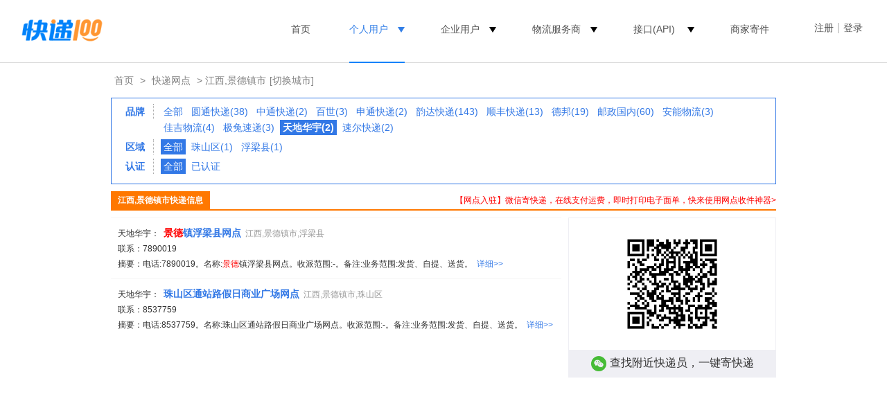

--- FILE ---
content_type: text/html;charset=utf-8
request_url: https://www.kuaidi100.com/network/net_3602_all_14_1.htm
body_size: 5534
content:
<!doctype html>
<html lang="zh-cmn-Hans">
<head>
<meta name="apple-itunes-app" content="app-id=458270120" />
<meta http-equiv="Content-Type" content="text/html;charset=utf-8" />
<meta http-equiv="X-UA-Compatible" content="IE=7" />
<meta http-equiv="Content-Language" content="zh-cn" />
<meta name="renderer" content="webkit" />
<title>景德镇天地华宇电话、网点地址及派送范围_快递100</title>
<meta name="keywords" content="景德镇天地华宇,景德镇天地华宇电话,景德镇天地华宇网点" />
<meta name="mobile-agent" content="format=html5;url=https://m.kuaidi100.com/network/net_3602_all_14_1.htm" />
<link rel="canonical" href="https://www.kuaidi100.com/network/net_3602_all_14_1.htm" />
<link rel="shortcut icon" href="https://cdn.kuaidi100.com/images/favicon.ico" />
<link rel="icon" type="image/gif" href="https://cdn.kuaidi100.com/images/favicon.gif" />
<link rel="stylesheet" href="https://cdn.kuaidi100.com/css/sz/base_v4.css?version=201707191039" />
<link rel="stylesheet" href="https://cdn.kuaidi100.com/css/network_search.css?version=201907111400" />
<link rel="stylesheet" href="https://cdn.kuaidi100.com/css/network/citylist_v4.css?version=201907111400" />
</head>
<body>
<input type="hidden" id="headerMenu" value="menu-person" />
<style>
  .w1220 {
    width: 1220px;
    margin: 0 auto;
  }
  .logo a img {
    width: 119px;
  }
  .head-nav {
    float: right;
  }
  .head-nav >ul > li:before {
    position: absolute;
    bottom: -28px;
    right: 50%;
    left: 50%;
    border-top: 2px solid #0082FA;
    line-height: 0;
    transition: all .3s;
    content: '';
  }
  .head-nav li.head-nav-select:before, .head-nav li:hover:before {
    left: 20px;
    right: 20px;
  }
  .head-nav > ul > li {
    margin-right: 0;
    margin-left: 10px;
    padding: 0 20px;
  }
  .user-box {
    margin-left: 35px;
  }
  .head-nav-select > a, .head-nav-select .ico_triangle, li:hover .ico_triangle {
    color: #317ee7 !important;
  }
  .head-nav ul li .ico_triangle {
    display: inline-block;
    vertical-align: middle;
    width: 0;
    margin-left: 10px;
    margin-top: 4px;
    border-top: 8px solid;
    border-left: 5px solid transparent;
    border-right: 5px solid transparent;
    content: '';
  }
  .head-nav ul li .ico_select {
    display: none;
  }
  </style>
  <div class="header">
    <div class="w1220">
      <div class="logo"><a href="https://www.kuaidi100.com/" title="查快递， 寄快递，上快递100"><img src="https://cdn.kuaidi100.com/images/logo.png?version=201707191039" alt="快递100" width="142" height="53" /></a></div>
      <div class="user-box">
        <div class="head-nav user-info hidden" id="userInfo">
          <ul>
          <li><a href="https://sso.kuaidi100.com/user/account.jsp"><span class="user-img"><img width="35" height="35" id="userImg"></span><span class="user-name" id="userName"></span></a>
              <ul>
                <li id="userUrl"></li>
                <li><a href="//www.kuaidi100.com/sent.shtml?page=history">我的寄件订单</a></li>
                <li><a href="https://sso.kuaidi100.com/usercenter/indexpage" target="_blank">用户中心</a></li>
                <li><a href="http://sso.kuaidi100.com/user/logout.jsp" onclick="logout();return false;">退出</a></li>
              </ul>
            </li>
          </ul>
        </div>
        <span id="welcome" class="sign hidden"><a href="https://sso.kuaidi100.com/auth/reg.jsp">注册</a><i>|</i><a href="https://www.kuaidi100.com/user/">登录</a></span>
      </div>
      <div class="head-nav">
        <ul>
          <li id="menu-track"><a href="https://www.kuaidi100.com/" title="查快递， 寄快递，上快递100">首页</a></li>
          <li  id="menu-person"><a>个人用户</a><i class="ico_triangle"></i>
            <ul>
              <li><a href="https://www.kuaidi100.com/introduce.shtml">产品介绍</a></li>
              <li><a href="https://www.kuaidi100.com/courier/"  target="_blank">寄快递</a></li>
              <li><a href="https://www.kuaidi100.com/courier/global.jsp" target="_blank">国际快递</a></li>
              <li><a href="https://www.kuaidi100.com/all/">快递大全</a></li>
              <li><a href="https://www.kuaidi100.com/openapi/api_jump.shtml" target="_blank">开放服务</a></li>
            </ul>
          </li>
          <li><a>企业用户</a><i class="ico_triangle"></i>
            <ul>
              <li><a href="https://www.kuaidi100.com/service/index.shtml" target="_blank">电商快递管家SaaS</a></li>
              <li><a href="https://api.kuaidi100.com/" target="_blank">API开放平台</a></li>
              <li><a href="https://www.kuaidi100.com/enterprise/index.shtml" target="_blank">企业快递管理SaaS</a></li>
            </ul>
          </li>
          <li><a>物流服务商</a><i class="ico_triangle"></i>
            <ul>
              <li><a href="https://www.kuaidi100.com/courier_site/pages/index.shtml" target="_blank">快递员收件端</a></li>
              <!-- <li><a href="https://www.kuaidi100.com/cloud/cloud/cloud_print.shtml" target="_blank">云打印硬件</a></li> -->
              <li><a href="https://api.kuaidi100.com/join" target="_blank">快递公司入驻</a></li>
            </ul>
          </li>
          <li>
            <a href="https://api.kuaidi100.com/promotion" id="menu-api" target="_blank">接口(API)</a>
            <i class="ico_triangle"></i>
            <ul>
              <li><a href="https://api.kuaidi100.com/home" target="_blank">产品介绍</a></li>
              <li><a href="https://api.kuaidi100.com/register/diff" target="_blank">接口申请</a></li>
              <li><a href="https://api.kuaidi100.com/document/5f0ffa8f2977d50a94e1023c.html" target="_blank">技术文档</a></li>
              <li><a href="https://cloud.kuaidi100.com/"  target="_blank">云平台</a></li>
            </ul>
          </li>
          <li><a href="/ecommerce/businesssend/index.shtml" target="_blank">商家寄件</a></li>
          <!-- <li class="head-gif"><a href="/ecommerce/businesssend/index.shtml" id="menu-sentback"><img src="https://cdn.kuaidi100.com/images/snt/reverse/sent.gif" alt="商家寄件" /></a></li> -->
        </ul>
      </div>
      <div class="box"></div>
    </div>
  </div>
  <div class="hr"></div>
  
  
<div class="container w960 relative">
  <div class="nav-crumbs"><a href="https://www.kuaidi100.com/">首页</a>&nbsp;&gt;&nbsp;<a href="https://www.kuaidi100.com/network/">快递网点</a>&nbsp;&gt;&nbsp;江西,景德镇市<a href="#" class="change-city selectCity" onclick="$('#provinces').toggle();return false;">[切换城市]</a>
    <input id="cityId_input" name="cityId_input" value="" type="hidden"/>
    <input id="cityName_input" value="" type="hidden"/>
    <div id="provinces" class="location-box hidden"></div>
  </div>
  
  <div class="select-box">
    <dl class="dl-select">
      <dt>品牌</dt>
      <dd> <a href="https://www.kuaidi100.com/network/net_3602_all_all_1.htm">全部</a>  <a href="https://www.kuaidi100.com/network/net_3602_all_4_1.htm">圆通快递(38)</a>  <a href="https://www.kuaidi100.com/network/net_3602_all_3_1.htm">中通快递(2)</a>  <a href="https://www.kuaidi100.com/network/net_3602_all_6_1.htm">百世(3)</a>  <a href="https://www.kuaidi100.com/network/net_3602_all_5_1.htm">申通快递(2)</a>  <a href="https://www.kuaidi100.com/network/net_3602_all_2_1.htm">韵达快递(143)</a>  <a href="https://www.kuaidi100.com/network/net_3602_all_10_1.htm">顺丰快递(13)</a>  <a href="https://www.kuaidi100.com/network/net_3602_all_1_1.htm">德邦(19)</a>  <a href="https://www.kuaidi100.com/network/net_3602_all_47_1.htm">邮政国内(60)</a>  <a href="https://www.kuaidi100.com/network/net_3602_all_314_1.htm">安能物流(3)</a>  <a href="https://www.kuaidi100.com/network/net_3602_all_15_1.htm">佳吉物流(4)</a>  <a href="https://www.kuaidi100.com/network/net_3602_all_537_1.htm">极兔速递(3)</a>  <a href="#" class="sl"><strong>天地华宇(2)</strong></a>  <a href="https://www.kuaidi100.com/network/net_3602_all_11_1.htm">速尔快递(2)</a> </dd>
      <dt>区域</dt>
      <dd> <a class="sl">全部</a>  <a href="https://www.kuaidi100.com/network/net_3602_03_14_1.htm">珠山区(1)</a>  <a href="https://www.kuaidi100.com/network/net_3602_22_14_1.htm">浮梁县(1)</a> </dd>
      <dt>认证</dt>
      <dd><a id="auditAll" href="https://www.kuaidi100.com/network/net_3602_all_14_1.htm">全部</a> <a id="auditChoose" href="https://www.kuaidi100.com/network/net_3602_all_14_1.htm?audit=1">已认证</a> </dd>
    </dl>
    <div class="box"></div>
  </div>
  <div class="networkListTitle"><a class="zhuanban" href="https://c.kuaidi100.com/register.shtml?from=network" target="_blank">【网点入驻】微信寄快递，在线支付运费，即时打印电子面单，快来使用网点收件神器&gt;</a><span>江西,景德镇市快递信息</span></div>
  <div class="col_1 mt10px">
	<div id="netWorkDetail7939953726">
      <div class="networkListItem">
        <p><span class="font999">天地华宇：</span>&nbsp; <a href="https://www.kuaidi100.com/network/networkdt7939953726.htm" target="_blank" class="networkComname font14px"><strong><font color="red">景德</font>镇浮梁县网点</strong></a>&nbsp;&nbsp;<span style="color:#999">江西,景德镇市,浮梁县</span></p>
        <p>联系：7890019&nbsp;&nbsp;</p>
        <p>摘要：电话:7890019。名称:<font color="red">景德</font>镇浮梁县网点。收派范围:-。备注:业务范围:发货、自提、送货。&nbsp;&nbsp;<a href="https://www.kuaidi100.com/network/networkdt7939953726.htm" target="_blank" style="white-space:nowrap;">详细&gt;&gt;</a></p>
      </div>
	</div>
	<div id="netWorkDetail7911491791715318">
      <div class="networkListItem">
        <p><span class="font999">天地华宇：</span>&nbsp; <a href="https://www.kuaidi100.com/network/networkdt7911491791715318.htm" target="_blank" class="networkComname font14px"><strong>珠山区通站路假日商业广场网点</strong></a>&nbsp;&nbsp;<span style="color:#999">江西,景德镇市,珠山区</span></p>
        <p>联系：8537759&nbsp;&nbsp;</p>
        <p>摘要：电话:8537759。名称:珠山区通站路假日商业广场网点。收派范围:-。备注:业务范围:发货、自提、送货。&nbsp;&nbsp;<a href="https://www.kuaidi100.com/network/networkdt7911491791715318.htm" target="_blank" style="white-space:nowrap;">详细&gt;&gt;</a></p>
      </div>
	</div>
    
    
  </div>
  <div class="col_2 mt10px">
    <div class="query-code" style="margin-bottom: 20px;border: 1px solid #efeff4;font-size: 16px;color: #333;text-align: center;">
      <img style="width: 150px;height: 150px;margin: 20px;" src="https://cdn.kuaidi100.com/images/network2wechat.png" alt="小程序二维码"/>
      <p style="padding: 8px;background: #efeff4;"><span class="wechat" style="display: inline-block;width: 22px;height: 22px;margin-right: 5px;vertical-align: middle;background: url(https://cdn.kuaidi100.com/images/icons/wechat.png);"></span>查找附近快递员，一键寄快递</p>
    </div>
    <div role-slot="pc_shop_result_rightbanner"></div>
    <div role-slot="all_result_sencond"></div>
  </div>
  <div class="box"></div>
</div>
<div class="box"></div>
<style>
  .new_footer {
    height: 534px;
    padding-top: 74px;
    background: #F8F9FA;
    color: #FFF;
    box-sizing: border-box;
    min-width: 1220px;
  }

  .new_foot_container {
    width: 1220px;
    margin: 0 auto;

  }

  .new_footer .new_foot_content {
    display: flex;
    justify-content: space-between;
  }

  .new_footer .left-foot-box {
    display: inline-block;
  }

  .left-foot-box img {
    height: 28px;
    width: auto;
  }

  .left-foot-box div {
    margin-top: 39px;
    font-size: 14px;
    font-weight: 500;
    color: #9AA2B1;
  }

  .left-foot-box .service-info {
    margin-top: 15px;
    font-size: 24px;
    font-weight: 500;
    line-height: 24px;
    color: #8F9298;
  }

  .left-foot-box .for-info {
    margin-top: 15px;
    display: flex;
    justify-content: flex-start;
  }

  .for-info li:first-child {
    margin-right: 12px;
  }

  .for-info li a {
    width: 40px;
    height: 40px;
  }

  .new_footer .foot-center-box {
    display: flex;
    justify-content: center;
    align-items: flex-start;
  }

  .foot-center-box dl:first-child {
    margin-right: 80px;
  }

  .foot-center-box dl:nth-child(2) {
    margin-right: 84px;
  }

  .foot-center-box dl dt {
    font-size: 18px;
    font-weight: 500;
    line-height: 22px;
    color: #5E5F63;
    margin-bottom: 33px;
  }

  .foot-center-box dl dd {
    font-size: 14px;
    font-weight: 500;
    line-height: 14px;
    color: #8F9298;
    margin-bottom: 12px;
  }

  .foot-center-box dl dd a {
    color: #8F9298;
  }

  .new_footer a:hover {
    color: #78aaf0;
  }

  .foot-center-box dl dd:last-child {
    margin-bottom: 0;
  }

  .foot-copyright {
    padding-top: 25px;
    margin-top: 56px;
    border-top: 1px solid  #D2D2D7;
    text-align: center;
    font-size: 14px;
    font-weight: 500;
    line-height: 17px;
    color: #9AA2B1;
    display: flex;
    justify-content: space-between;
  }

  .foot-left-info a,.foot-right-info a {
    color: #9AA2B1;
  }

  .foot-copyright .foot-right-info {
    display: flex;
    justify-content: flex-start;
  }

  .foot-right-info li {
    margin-right: 20px;
  }

  .foot-right-info li:last-child {
    margin-right: 0;
  }

  .footer-industry {
    padding-top: 17px;
  }

  .footer-industry li {
    display: inline-block;
  }

  .footer-industry a {
    display: block;
    width: 50px;
    height: 50px;
    background: url(https://cdn.kuaidi100.com/images/www/sp-index.png) -287px -206px;
  }

  .footer-qrcode {
    display: flex;
    flex-direction: column;
  }

  .footer-code {
    width: 123px;
    text-align: center;
    font-size: 14px;
    font-weight: 500;
    line-height: 14px;
  }

  .footer-code:first-child {
    margin-bottom: 26px;
  }

  .footer-code p {
    word-break: keep-all;
  }

  .footer-qrcode img {
    width: 110px;
    height: 110px;
    margin-bottom: 15px;
  }
</style>
<div class="new_footer">
  <div class="new_foot_container">
    <div class="new_foot_content">
      <div class="left-foot-box">
        <img src="https://cdn.kuaidi100.com/images/www/about/footer-logo.png" alt="foot-logo">
        <div>
          <span>客服热线</span>
          <p class="service-info">400-000-0387</p>
        </div>
        <div>
          <span>关注我们</span>
          <ul class="for-info">
            <li><a href="https://m.kuaidi100.com/help/weixin.jsp" target="_blank"><img src="https://cdn.kuaidi100.com/images/www/about/foot-weixin-link.png"
                  alt="weixin-link-logo"></a></li>
            <li><a href="https://weibo.com/kuaidi100" target="_blank"><img src="https://cdn.kuaidi100.com/images/www/about/foot-weibo-link.png"
                  alt="weibo-link-logo"></a></li>
          </ul>
        </div>
      </div>

      <div class="foot-center-box">
        <dl>
          <dt>了解快递100</dt>
          <dd><a href="https://www.kuaidi100.com/about/newabout.shtml#company-des" target="_blank">公司简介</a></dd>
          <dd><a href="https://www.kuaidi100.com/about/newabout.shtml#company-culture" target="_blank">企业文化</a></dd>
          <dd><a href="https://www.kuaidi100.com/about/newabout.shtml#dev-history" target="_blank">发展历程</a></dd>
          <dd><a href="https://www.kuaidi100.com/about/newabout.shtml#main-products" target="_blank">核心产品</a></dd>
          <dd><a href="https://www.kuaidi100.com/about/join.shtml" target="_blank">加入我们</a></dd>
          <dd><a href="https://www.kuaidi100.com/about/newabout.shtml#contact-us" target="_blank">联系我们</a></dd>
        </dl>
        <dl>
          <dt>核心产品</dt>
          <dd><a href="https://www.kuaidi100.com/introduce.shtml" target="_blank">快递100</a></dd>
          <dd><a href="https://api.kuaidi100.com/home" target="_blank">百递云·API开放平台</a></dd>
          <dd><a href="https://www.kuaidi100.com/service/" target="_blank">百递云·电商快递管家SaaS</a></dd>
          <dd><a href="https://www.kuaidi100.com/enterprise/index.shtml" target="_blank">百递云·企业快递管理SaaS</a></dd>
          <dd><a href="https://www.kuaidi100.com/courier_site/pages/index.shtml" target="_blank">快递100收件端/快递超市</a></dd>
        </dl>
        <dl>
          <dt>解决方案</dt>
          <dd><a href="https://api.kuaidi100.com/solution/shop" target="_blank">电商解决方案</a></dd>
          <dd><a href="https://api.kuaidi100.com/solution/finance" target="_blank">金融解决方案</a></dd>
          <dd><a href="https://api.kuaidi100.com/solution/erp" target="_blank">ERP解决方案</a></dd>
          <dd><a href="https://api.kuaidi100.com/solution/isv-shipping" target="_blank">ISV解决方案</a></dd>
          <dd><a href="https://api.kuaidi100.com/solution/shipping-address" target="_blank">商家多地址发货方案</a></dd>
          <dd><a href="https://www.kuaidi100.com/enterprise/customer/office.shtml" target="_blank">企业多办公地点寄件方案</a></dd>
          <dd><a href="https://www.kuaidi100.com/enterprise/customer/post.shtml" target="_blank">企业小邮局一体化方案</a></dd>
          <dd><a href="https://www.kuaidi100.com/enterprise/customer/financial.shtml" target="_blank">企业快递费降本方案</a></dd>
          <dd><a href="https://www.kuaidi100.com/enterprise/customer/cost.shtml" target="_blank">会计师事务所函证解决方案</a></dd>
        </dl>
      </div>

      <ul class="footer-qrcode">
        <li class="footer-code">
          <img src="https://cdn.kuaidi100.com/images/www/about/app-qrcode.png" alt="快递100app">
          <p style="line-height: 20px;color: #000;">AI时效智能预估<br />下载APP立即体验</p>
        </li>
        <li class="footer-code">
          <img src="https://cdn.kuaidi100.com/images/www/about/courier-app-qrcode.png" alt="快递100收件端">
          <p style="line-height: 20px;color: #000;">专业收件打单<br />百万快递员都在用</p>
        </li>
      </ul>
    </div>
    <div class="foot-copyright">
      <div class="foot-left-info">
        深圳前海百递网络有限公司 版权所有&copy;2010-<span id="copyrightYear">2021</span>
        <script>document.getElementById("copyrightYear").innerHTML = (new Date()).getFullYear();</script>
        <a href="http://beian.miit.gov.cn" target="_blank" rel="nofollow">粤ICP备14085002号</a>
        <a href="https://www.kuaidi100.com/about/licence.shtml" target="_blank" rel="nofollow">粤B2-20150010</a>
      </div>
      <ul class="foot-right-info">
        <li><a href="https://www.kuaidi100.com/about/law.shtml" target="_blank">服务协议</a></li>
        <li><a href="https://www.kuaidi100.com/about/authorization.shtml" target="_blank">授权声明</a></li>
        <li><a href="https://www.kuaidi100.com/about/private.shtml" target="_blank">隐私政策</a></li>
        <li><a href="https://www.kuaidi100.com/about/clause.shtml" target="_blank">增值服务</a></li>
        <li><a href="https://www.kuaidi100.com/about/licence.shtml" target="_blank">经营许可证</a></li>
      </ul>
    </div>
    <ul class="footer-industry">
      <li><a target="_blank" href="http://szcert.ebs.org.cn/C8900EF4-041B-4E72-96CC-EDCEF5A444C0"
          title="深圳市市场监督管理局企业主体身份公示" style="background-position: -287px -206px;width: 16px;height: 17px;"
          rel="nofollow"></a></li>
      <li><a target="_blank" title="可信任网站"
          href="https://ss.knet.cn/verifyseal.dll?sn=e17090744030068817gc1i000000&amp;pa=111332"
          style="background-position: -262px -259px;width: 42px;height: 15px;" rel="nofollow"></a></li>
    </ul>
  </div>
</div>
<script>
</script>
<script src="https://cdn.kuaidi100.com/js/util/jquery-1.12.1.min.js"></script>
<script src="https://cdn.kuaidi100.com/js/util/jquery-migrate-1.4.1.min.js"></script>
<script src="https://cdn.kuaidi100.com/js/share/base_v4.js?version=201707191039"></script>
<script src="https://cdn.kuaidi100.com/js/share/user_v4.js?version=201909091000"></script>
<script src="https://cdn.kuaidi100.com/js/share/areas.js"></script>
<script src="https://cdn.kuaidi100.com/js/share/city_new.js?version=20191101"></script>
<script src="https://cdn.kuaidi100.com/js/page/network/areanetwork.js?version=201707191039"></script>
<script src="https://cdn.kuaidi100.com/js/share/count.js?version=201707191039"></script>
<script>var allpos = ['all_result_sencond', 'pc_shop_result_rightbanner'];</script>
<script src="https://cdn.kuaidi100.com/js/share/adshow_pc.js?version=202011091430"></script>
</body>
</html>